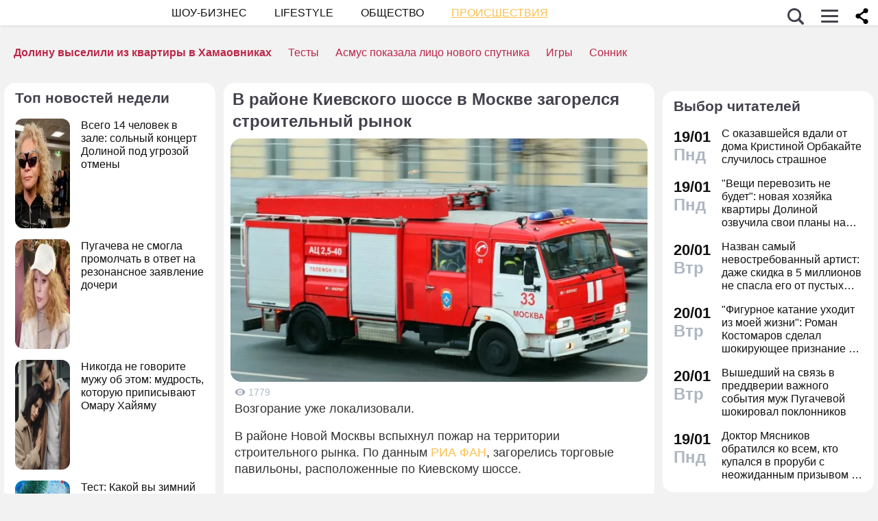

--- FILE ---
content_type: application/javascript; charset=utf-8
request_url: https://fundingchoicesmessages.google.com/f/AGSKWxVpF9tlWt58tHMhuhC4SsSO-kX3FEgKU89INwzrVt9uW6xYuhX7cVr2VCmmv4u8TqaUm02Aob_u9FP7p8JAAHyA0doWBX2qcwZLRAJQV9l5dvKYWKNnX3LsMbY6HmLHU-tmXpr9dZI2-Pl0rE8875lM2YrpE6UU-f5OwU4PNsSvOzH6UFB-buNusILW/__adsystem/-layer-ads//ad8./adfactory-/150x600_
body_size: -1290
content:
window['bf19d210-be03-4f3f-b547-64bf3e664259'] = true;